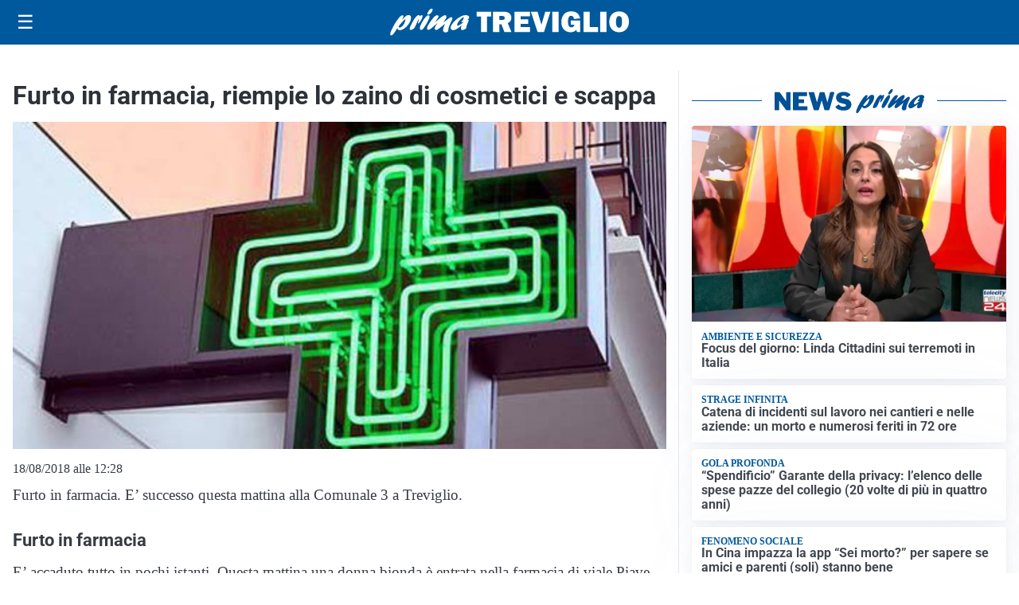

--- FILE ---
content_type: text/html; charset=utf8
request_url: https://primatreviglio.it/media/my-theme/widgets/list-posts/sidebar-video-piu-visti.html?ts=29478517
body_size: 715
content:
<div class="widget-title"><span>Video più visti</span></div>
<div class="widget-sidebar-featured-poi-lista">
            
                    <article class="featured">
                <a href="https://primatreviglio.it/sanita/medici-e-medicina-la-neurochirurgia-apre-il-viaggio-nella-scienza-raccontata-in-tv/">
                                            <figure><img width="480" height="300" src="https://primatreviglio.it/media/2026/01/WhatsApp-Image-2026-01-12-at-10.00.11-AM-480x300.jpeg" class="attachment-thumbnail size-thumbnail wp-post-image" alt="“Medici e Medicina”: la neurochirurgia apre il viaggio nella scienza raccontata in Tv" loading="lazy" sizes="(max-width: 480px) 480px, (max-width: 1024px) 640px, 1280px" decoding="async" /></figure>
                                        <div class="post-meta">
                                                    <span class="lancio">televisione</span>
                                                <h3>“Medici e Medicina”: la neurochirurgia apre il viaggio nella scienza raccontata in Tv</h3>
                    </div>
                </a>
            </article>
                    
                    <article class="compact">
                <a href="https://primatreviglio.it/cronaca/incendio-di-via-giovanni-paolo-ii-sopralluogo-del-niat-edifici-ancora-inagibili/">
                    <div class="post-meta">
                                                    <span class="lancio">Cronaca</span>
                                                <h3>Incendio di via Giovanni Paolo II, sopralluogo del NIAT: edifici ancora inagibili</h3>
                    </div>
                </a>
            </article>
                    
                    <article class="compact">
                <a href="https://primatreviglio.it/politica/poteri-speciali-a-milano-il-consiglio-da-il-via-alliter-per-una-proposta-di-legge/">
                    <div class="post-meta">
                                                    <span class="lancio">consiglio regionale</span>
                                                <h3>Poteri speciali a Milano, il Consiglio da il via all&#8217;iter per una proposta di Legge</h3>
                    </div>
                </a>
            </article>
            </div>

<div class="widget-footer"><a role="button" href="/multimedia/video/" class="outline widget-more-button">Altri video</a></div>